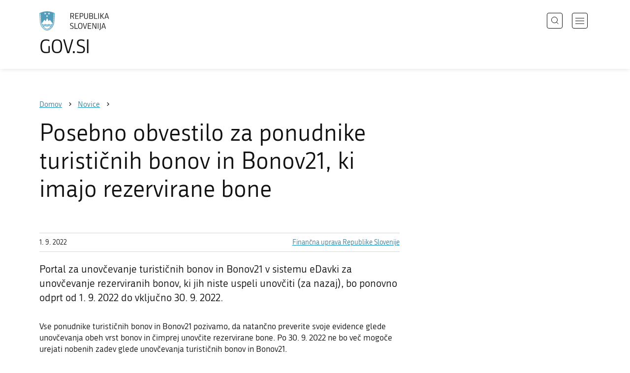

--- FILE ---
content_type: text/html; charset=utf-8
request_url: https://www.gov.si/novice/2022-09-01-posebno-obvestilo-za-ponudnike-turisticnih-bonov-in-bonov21-ki-imajo-rezervirane-bone/
body_size: 5588
content:
<!DOCTYPE html>
<html class="type-NewsPage" lang="sl" dir="ltr">
<head>
	<meta charset="utf-8">
	<meta name="description" content="Portal za unovčevanje turističnih bonov in Bonov21 v sistemu eDavki za unovčevanje rezerviranih bonov, ki jih niste uspeli unovčiti (za nazaj), bo ponovno odprt od 1. 9. 2022 do vključno 30. 9. 2022. ">
	
		<link rel="alternate" hreflang="de" href="https://www.gov.si/de/">
	
		<link rel="alternate" hreflang="en" href="https://www.gov.si/en/">
	
		<link rel="alternate" hreflang="es" href="https://www.gov.si/es/">
	
		<link rel="alternate" hreflang="fr" href="https://www.gov.si/fr/">
	
		<link rel="alternate" hreflang="hu" href="https://www.gov.si/hu/">
	
		<link rel="alternate" hreflang="it" href="https://www.gov.si/it/">
	
		<link rel="alternate" hreflang="ja" href="https://www.gov.si/ja/">
	
		<link rel="alternate" hreflang="pl" href="https://www.gov.si/pl/">
	
		<link rel="alternate" hreflang="pt" href="https://www.gov.si/pt/">
	
		<link rel="alternate" hreflang="sk" href="https://www.gov.si/sk/">
	
		<link rel="alternate" hreflang="sl" href="https://www.gov.si/novice/2022-09-01-posebno-obvestilo-za-ponudnike-turisticnih-bonov-in-bonov21-ki-imajo-rezervirane-bone/">
	
		<link rel="alternate" hreflang="sq" href="https://www.gov.si/sq/">
	
		<link rel="alternate" hreflang="sr" href="https://www.gov.si/sr/">
	
		<link rel="alternate" hreflang="uk" href="https://www.gov.si/uk/">
	


	<base href="https://www.gov.si/"><!--[if lte IE 6]></base><![endif]-->
	<title>Posebno obvestilo za ponudnike turističnih bonov in Bonov21, ki imajo rezervirane bone | GOV.SI</title>
	<meta http-equiv="x-ua-compatible" content="ie=edge">
	<meta name="viewport" content="width=device-width, initial-scale=1">
	
	
	
	<meta property="og:type" content="article">
<meta property="og:title" content="Posebno obvestilo za ponudnike turističnih bonov in Bonov21, ki imajo rezervirane bone | GOV.SI">
<meta property="og:description" content="Portal za unovčevanje turističnih bonov in Bonov21 v sistemu eDavki za unovčevanje rezerviranih bonov, ki jih niste uspeli unovčiti (za nazaj), bo ponovno odprt od 1. 9. 2022 do vključno 30. 9. 2022. ">
<meta property="og:url" content="https://www.gov.si/novice/2022-09-01-posebno-obvestilo-za-ponudnike-turisticnih-bonov-in-bonov21-ki-imajo-rezervirane-bone/">
<meta property="og:image" content="https://www.gov.si/assets/sistem/gov.si.share.and.social.media.jpg">
<meta property="og:site_name" content="Portal GOV.SI"> 

<meta name="twitter:card" content="summary_large_image">
<meta name="twitter:title" content="Posebno obvestilo za ponudnike turističnih bonov in Bonov21, ki imajo rezervirane bone | GOV.SI">
<meta name="twitter:description" content="Portal za unovčevanje turističnih bonov in Bonov21 v sistemu eDavki za unovčevanje rezerviranih bonov, ki jih niste uspeli unovčiti (za nazaj), bo ponovno odprt od 1. 9. 2022 do vključno 30. 9. 2022. ">
<meta name="twitter:image:src" content="https://www.gov.si/assets/sistem/gov.si.share.and.social.media.jpg">
<meta name="twitter:site" content="@vladaRS">

	<link rel="icon" type="image/png" href="/_resources/themes/gov/images/favicon/favicon-96x96.png?m=1737643227" sizes="96x96">
<link rel="icon" type="image/svg+xml" href="/_resources/themes/gov/images/favicon/favicon.svg?m=1737643227">
<link rel="shortcut icon" href="/_resources/themes/gov/images/favicon/favicon.ico?m=1737643227">
<link rel="icon" href="/favicon.ico" type="image/x-icon">
<link rel="apple-touch-icon" sizes="180x180" href="/_resources/themes/gov/images/favicon/apple-touch-icon.png?m=1737643227">
<meta name="apple-mobile-web-app-title" content="GOV.SI">
<link rel="manifest" href="/_resources/themes/gov/images/favicon/site.webmanifest?m=1763024195">
<meta name="theme-color" content="#ffffff">

	
	<link rel="canonical" href="https://www.gov.si/novice/2022-09-01-posebno-obvestilo-za-ponudnike-turisticnih-bonov-in-bonov21-ki-imajo-rezervirane-bone/">

	
	<link rel="preload" href="/_resources/themes/gov/fonts/Republika/ver1.2/republika-regular-webfont.woff2?m=1552647259" as="font" type="font/woff2" crossorigin="anonymous">
	<link rel="preload" href="/_resources/themes/gov/fonts/Republika/ver1.2/republika-bold-webfont.woff2?m=1552647259" as="font" type="font/woff2" crossorigin="anonymous">
	<link rel="preload" href="/_resources/themes/gov/fonts/Icons/GovIcons.woff?m=1737643227" as="font" type="font/woff" crossorigin="anonymous">
	<style>
@font-face {
  font-family: 'Republika';
  src: url('/_resources/themes/gov/fonts/Republika/ver1.2/republika-regular-webfont.eot?m=1552647259');
  src: url('/_resources/themes/gov/fonts/Republika/ver1.2/republika-regular-webfont.eot?m=1552647259?#iefix') format('embedded-opentype'),
       url('/_resources/themes/gov/fonts/Republika/ver1.2/republika-regular-webfont.woff2?m=1552647259') format('woff2'),
       url('/_resources/themes/gov/fonts/Republika/ver1.2/republika-regular-webfont.woff?m=1552647259') format('woff'),
       url('/_resources/themes/gov/fonts/Republika/ver1.2/republika-regular-webfont.ttf?m=1552647259') format('truetype'),
       url('/_resources/themes/gov/fonts/Republika/ver1.2/republika-regular-webfont.svg?m=1552647259#Republika') format('svg');
  font-weight: normal;
  font-style: normal;
  font-display: swap;
}

@font-face {
  font-family: 'Republika';
  src: url('/_resources/themes/gov/fonts/Republika/ver1.2/republika-bold-webfont.eot?m=1552647259');
  src: url('/_resources/themes/gov/fonts/Republika/ver1.2/republika-bold-webfont.eot?m=1552647259?#iefix') format('embedded-opentype'),
       url('/_resources/themes/gov/fonts/Republika/ver1.2/republika-bold-webfont.woff2?m=1552647259') format('woff2'),
       url('/_resources/themes/gov/fonts/Republika/ver1.2/republika-bold-webfont.woff?m=1552647259') format('woff'),
       url('/_resources/themes/gov/fonts/Republika/ver1.2/republika-bold-webfont.ttf?m=1552647259') format('truetype'),
       url('/_resources/themes/gov/fonts/Republika/ver1.2/republika-bold-webfont.svg?m=1552647259#Republika') format('svg');
  font-weight: bold;
  font-style: normal;
  font-display: swap;
}

@font-face {
  font-family: 'GovIcons';
  src: url('/_resources/themes/gov/fonts/Icons/GovIcons.eot?m=1737643227');
  src: url('/_resources/themes/gov/fonts/Icons/GovIcons.eot?m=1737643227?#iefix') format('embedded-opentype'),
       url('/_resources/themes/gov/fonts/Icons/GovIcons.woff?m=1737643227') format('woff'),
       url('/_resources/themes/gov/fonts/Icons/GovIcons.ttf?m=1737643227') format('truetype'),
       url('/_resources/themes/gov/fonts/Icons/GovIcons.svg?m=1737643227#GovIcons') format('svg');
  font-weight: normal;
  font-style: normal;
  font-display: swap;
}
</style>

	
	
<script>
	var _paq = window._paq || [];

	_paq.push(['trackPageView']);
	_paq.push(['enableLinkTracking']);

	(function() {
		var u="//www.gov.si/analitika/";
		_paq.push(['setTrackerUrl', u + 'matomo.php']);
		_paq.push(['setSiteId', '1']);
		var d=document, g=d.createElement('script'), s=d.getElementsByTagName('script')[0];
		g.type='text/javascript'; g.async=true; g.defer=true; g.src=u+'matomo.js'; s.parentNode.insertBefore(g,s);
	}) ();
</script>
	
<link rel="stylesheet" type="text/css" href="/_resources/themes/gov/css/style.min.css?m=1765965669">
<link rel="stylesheet" type="text/css" href="/_resources/themes/gov/css/print.css?m=1737643227">
</head>

<body class="NewsPage">

	<div id="wrapper">
		<header class="header">
	<div class="adapt">
		<a class="skip-to-content" href="/novice/2022-09-01-posebno-obvestilo-za-ponudnike-turisticnih-bonov-in-bonov21-ki-imajo-rezervirane-bone/#content" aria-label="Skoči do osrednje vsebine" data-string-open="Skoči do osrednje vsebine"><span class="skip-to-content-hide">Skoči do osrednje vsebine</span></a>
		<a aria-label="Na vstopno stran portala GOV.SI" href="/" class="brand sl_SI">
			<div class="logo-text">
				<img src="/_resources/themes/gov/images/svg/logo_sl_SI.svg?m=1737643227?v=2.2" class="logo dark" alt="GOV.SI logo">
				<img src="/_resources/themes/gov/images/svg/white/logo_sl_SI.svg?m=1737643227?v=2.2" class="logo white" alt="GOV.SI logo">
				<span>GOV.SI</span>
			</div>
		</a>
		<nav class="navigation" aria-label="Glavni meni">
	
	<button class="navi-btn open-search search-btn search-btn-mobile" data-disclosure aria-controls="search-popup" aria-expanded="false">
		<svg width="15" height="15" viewBox="0 0 15 15" fill="none">
			<circle cx="6.5" cy="6.5" r="6"/>
			<line x1="10.3536" y1="10.6464" x2="14.3536" y2="14.6464"/>
		</svg>
		<span class="visuallyhidden">Išči</span>
	</button>
	
	<button class="navi-btn open-navigation">
		<span class="visuallyhidden">Odpri navigacijo</span>
	</button>
	<div class="inner">
		<button type="button" class="close-navigation-btn close-popup-btn close-navigation"><span class="visuallyhidden">Zapri navigacijo</span></button>
		<div class="menus">
			
			
				<ul class="primary">
					
						<li class="link">
							<a href="/podrocja/"><i class="ficon-arrow_right" role="img" aria-hidden="true"></i> Področja</a>
						</li>
					
						<li class="link">
							<a href="/drzavni-organi/"><i class="ficon-arrow_right" role="img" aria-hidden="true"></i> Državni organi</a>
						</li>
					
						<li class="link">
							<a href="/zbirke/"><i class="ficon-arrow_right" role="img" aria-hidden="true"></i> Zbirke</a>
						</li>
					
						<li class="link">
							<a href="/dogodki/"><i class="ficon-arrow_right" role="img" aria-hidden="true"></i> Dogodki</a>
						</li>
					
						<li class="section">
							<a href="/novice/"><i class="ficon-arrow_right" role="img" aria-hidden="true"></i> Novice</a>
						</li>
					
				</ul>
			

			
			
				<ul class="support">
					
						
							<li class="link">
								<a href="/sodelujte/">Sodelujte</a>
							</li>
						
					
						
							<li class="link">
								<a href="/dostopnost/">Dostopnost</a>
							</li>
						
					
						
							<li class="link">
								<a href="/o-spletnem-mestu/">O spletnem mestu</a>
							</li>
						
					
				</ul>
			
			
			
		</div>

		
			<button class="open-search btn-default search-btn search-btn-desktop search" data-disclosure aria-controls="search-popup" aria-expanded="false"><i class="ficon-search-new" role="img" aria-hidden="true"></i><span>Išči</span></button>
		

		<ul class="support-links">
			<li class="lang-menu">
				<button aria-label="Odpri izbirnik za jezik" data-disclosure aria-controls="language-popup" aria-expanded="false" class="open-language open-language-btn"><i class="ficon-translate" role="img" aria-hidden="true"> </i><span>Slovenščina</span></button>
			</li>
			<li class="language-select-dd">
				
				
<label for="language-select" class="visuallyhidden">Izberite jezik</label>
<select id="language-select" name="language-select" aria-label="Izberite jezik">
	
	<option value="/novice/2022-09-01-posebno-obvestilo-za-ponudnike-turisticnih-bonov-in-bonov21-ki-imajo-rezervirane-bone/" selected lang="sl">Slovenščina</option>
	
	<option value="/en/" lang="en">English</option>
	
	
	<optgroup label="  ----  ">
		
		<option value="/de/" lang="de">Deutsch</option>
		
		<option value="/es/" lang="es">Español</option>
		
		<option value="/fr/" lang="fr">Français</option>
		
		<option value="/hu/" lang="hu">Magyar</option>
		
		<option value="/it/" lang="it">Italiano</option>
		
		<option value="/ja/" lang="ja">日本語</option>
		
		<option value="/pl/" lang="pl">Polski</option>
		
		<option value="/pt/" lang="pt">Português</option>
		
		<option value="/sk/" lang="sk">Slovenčina</option>
		
		<option value="/sq/" lang="sq">Shqip</option>
		
		<option value="/sr/" lang="sr">Srpski</option>
		
		<option value="/uk/" lang="uk">Українська</option>
		
	</optgroup>
</select>




				
			</li>
			
		</ul>
	</div>

</nav>


	</div>
</header>

		<main id="content" class="main">
			<article class="news-page">

	<div class="page-head without-right-blocks">
	
<div class="breadcrumbs-container top-adapt">
	<div class="scrollable">
		<div class="inner adapt">
			<div class="breadcrumbs" role="list">
				
					<div class="breadcrumb-item" role="listitem">
						<a href="/"><span>Domov</span></a>
						<i></i>
					</div>
				

				
					
						
							<div class="breadcrumb-item last" role="listitem">
								<a href="/novice/">
									<span>Novice</span>
								</a>
								<i></i>
							</div>
						
					
				
					
						
					
				
			</div>
		</div>
	</div>
</div>


	<div class="adapt">
		<h1>Posebno obvestilo za ponudnike turističnih bonov in Bonov21, ki imajo rezervirane bone</h1>
		
		
	</div>
</div>








	


	<div class="adapt v-adapt article">

		<div class="cols article-cols">

			<div class="content col left grid-col-8">
				<div class="info">
					<time datetime="2022-09-01">1. 9. 2022</time>
					
					
						<ul class="organisations">
							
							<li>
								<a href="/drzavni-organi/organi-v-sestavi/financna-uprava-republike-slovenije/">
								Finančna uprava Republike Slovenije
								</a>
							</li>
							
							
							
						</ul>
					
				</div>
			
				
	
	
	<div class="content">
		<div class="intro">Portal za unovčevanje turističnih bonov in Bonov21 v sistemu eDavki za unovčevanje rezerviranih bonov, ki jih niste uspeli unovčiti (za nazaj), bo ponovno odprt od 1. 9. 2022 do vključno 30. 9. 2022. </div>
	</div>
	
	


				<div class="content-blocks elements">
					
    
	   
<div class="typo content-element__content content-module block" id="e167000">
	<div class="adapt">
		<div class="inner rte">
			
			<p>Vse ponudnike turističnih bonov in Bonov21 pozivamo, da natančno preverite svoje evidence glede unovčevanja obeh vrst bonov in čimprej unovčite rezervirane bone. Po 30. 9. 2022 ne bo več mogoče urejati nobenih zadev glede unovčevanja turističnih bonov in Bonov21.</p><p>Turistični boni in Boni21 so se lahko uporabljali za plačilo storitev, opravljenih do vključno 30. 6. 2022.</p>
		</div>
	</div>
</div>


    


				</div>
			</div>

			<div class="content-sidebar col right grid-col-4 elements">
				

			</div>
		</div>
	</div>

</article>
		</main>
		<footer class="footer">
	
	<div class="feedback-block">
		<div class="adapt v-adapt">
			
			<div class="feedback js-feedback">

				
			
				<div class="js-question">
					<p>Ste našli informacije, ki ste jih iskali?</p>
					<div class="inline-buttons">
						<button class="js-trigger js-no-reply js-show-invite btn-blank-small" aria-label="Odgovor DA" data-type="yes">DA</button>
						<button aria-label="Odgovor NE" class="js-trigger js-show-invite btn-blank-small" data-type="no">NE</button>
					</div>
					
				</div>
				
				<div class="form js-form" style="display: none;">
					<form action="/novice/2022-09-01-posebno-obvestilo-za-ponudnike-turisticnih-bonov-in-bonov21-ki-imajo-rezervirane-bone/feedback-form/" id="feedback-form" method="post">
						<fieldset>
							<legend class="visuallyhidden">Obrazec za odziv</legend>
							<div aria-hidden="true" class="field name hidden">
								<textarea aria-label="Skrivna šifra" aria-hidden="true" name="name"></textarea>
							</div>
							
							<div class="feedback-form-wrapper">

								
								
								<div class="left">
									<div class="field">
										<label for="feedback-comment">Pomagajte nam izboljšati spletno stran.</label>
										<textarea aria-label="Vaš komentar / utemeljitev" name="comment" id="feedback-comment" class="js-clear-text"></textarea>
										<p class="chars-remains">Na voljo znakov: <span id="feedback-comment-chars">1000</span></p>
									</div>
								</div>
								
								<div class="right">
									<div class="side-text">
									    <p>
									    
		                                    Prosimo, da <strong>ne vnašate osebnih podatkov</strong> (na primer imena, priimka ali e-poštnega naslova).<br>Če želite prejeti odgovor pristojne institucije, boste to lahko zahtevali po kliku na gumb Pošlji.
									    
									    </p>
									</div>
								</div>

								<div class="bottom">
								
									<div class="action">
										<input type="hidden" name="type" class="type">
                                        

										<input type="submit" value="Pošlji">
										<button class="close btn-blank feedback-close">Zapri</button>
									</div>

								</div>

							</div>
						</fieldset>
					</form>
				</div>
				
				<div class="js-success" style="display: none;">
				    
				    <p class="large">
				    	<strong>
				        
				            Hvala za vaš odziv.
				        
		            	</strong>
		            </p>
		            
				    <div class="js-success-reply" style="display: none;">
				    	<div class="inside">
						    <p>Če želite na vaš odziv prejeti odgovor odgovorne institucije, lahko zaprosite za odgovor.</p>
						    <p class="small">Ob kliku na povezavo se bo odprl vaš privzeti program za pošiljanje elektronske pošte in v njem samodejno pripravil osnutek sporočila, ki ga lahko pošljete instituciji, pristojni za vsebino na tej spletni strani.</p>
						    
						    <div class="feedback-reply-action">
						    	<p><a href="" data-email="GA.1FI@HO.HOI@" data-subject="GOV.SI%20%7C%20Pro%C5%A1nja%20za%20odgovor" data-body="Odziv%20na%20stran%20https%3A%2F%2Fwww.gov.si%2Fnovice%2F2022-09-01-posebno-obvestilo-za-ponudnike-turisticnih-bonov-in-bonov21-ki-imajo-rezervirane-bone%2F%20%0D%0A-------------%0D%0A%5BKomentar%2Futemeljitev%5D%0D%0A-------------" class="js-obfuscated-body">zaprosite za odgovor</a></p>
						    </div>
						    
						</div>
				    </div>
			    </div>
			</div>
		
		</div>
	</div>
	
	<div class="inner">
		<div class="adapt">
			<div class="page-meta-details">
	
	
		
		
			<dl>
				<dt>Odgovorna institucija:</dt> 
				<dd>
					<a href="/drzavni-organi/organi-v-sestavi/financna-uprava-republike-slovenije/">Finančna uprava Republike Slovenije</a>
					<div class="page-meta-phone"><span class="page-meta-divider"> | </span><i class="icon ficon-phone" aria-label="Telefon" role="img"></i> <a href="tel:+38614783800">01 478 38 00</a></div>
					<div class="page-meta-email"><span class="page-meta-divider"> | </span><i class="icon ficon-mail_outline" aria-label="E-naslov" role="img"></i> <a href="" data-address="GA.1FI@HO.HOI@" class="js-obfuscated">is.vog@uf.ufg</a></div>
				</dd>
			</dl>
	
	
	
		<dl>
			<dt>Zadnja sprememba:</dt>
			<dd>1. 9. 2022</dd>
		</dl>
	
</div>
			<p class="copyright">&copy; 2026 GOV.SI</p>
		</div>
	
	</div>	
	
</footer>
		<div class="adapt">
			<div class="scroll-top-wrapper">
				<a href="/novice/2022-09-01-posebno-obvestilo-za-ponudnike-turisticnih-bonov-in-bonov21-ki-imajo-rezervirane-bone/#wrapper" role="button" class="scroll-top-btn cant-show"><i class="icon ficon-arrow_up" role="img" aria-hidden="true"></i><span class="visuallyhidden">Na vrh strani</span></a>
			</div>
		</div>
	</div>

	
	<div id="search-popup" class="search-popup" aria-hidden="true" aria-modal=true aria-labelledby="searchModalTitle" role="dialog">
		<form action="/iskanje/">
			<fieldset>
				<legend class="visuallyhidden" id="searchModalTitle">Iskalnik</legend>
				<div class="field">
					<input type="text" id="search-input" name="q" aria-label="Vnesite iskalni niz" placeholder="Išči">
				</div>
				<div class="action">
					<button type="submit" name="submit" class="submit ficon-search"><span class="visuallyhidden">Išči</span></button>
				</div>
			</fieldset>
		</form>
		<button type="button" class="close-search-btn close-popup-btn close-search"><span class="visuallyhidden">Zapri iskalnik</span></button>
	</div>
	
	<div id="language-popup" class="language-popup" aria-hidden="true" aria-modal=true aria-labelledby="langModalTitle" role="dialog">
		
			
				
<div class="language-select-list">
	<h3 class="sr-only" id="langModalTitle">Izberite jezik</h3>
	<ul class="languages-exposed">
		
		<li class="selected">
			<a tabindex="-1" class="lang-start-tab" href="/novice/2022-09-01-posebno-obvestilo-za-ponudnike-turisticnih-bonov-in-bonov21-ki-imajo-rezervirane-bone/" rel="alternate" hreflang="sl" lang="sl">Slovenščina</a>
		</li>
		
		<li>
			<a tabindex="-1"  href="/en/" rel="alternate" hreflang="en" lang="en">English</a>
		</li>
		
	</ul>
	<ul class="languages">
		
		<li>
			<a tabindex="-1" href="/de/" rel="alternate" hreflang="de" lang="de">Deutsch</a>
		</li>
		
		<li>
			<a tabindex="-1" href="/es/" rel="alternate" hreflang="es" lang="es">Español</a>
		</li>
		
		<li>
			<a tabindex="-1" href="/fr/" rel="alternate" hreflang="fr" lang="fr">Français</a>
		</li>
		
		<li>
			<a tabindex="-1" href="/hu/" rel="alternate" hreflang="hu" lang="hu">Magyar</a>
		</li>
		
		<li>
			<a tabindex="-1" href="/it/" rel="alternate" hreflang="it" lang="it">Italiano</a>
		</li>
		
		<li>
			<a tabindex="-1" href="/ja/" rel="alternate" hreflang="ja" lang="ja">日本語</a>
		</li>
		
		<li>
			<a tabindex="-1" href="/pl/" rel="alternate" hreflang="pl" lang="pl">Polski</a>
		</li>
		
		<li>
			<a tabindex="-1" href="/pt/" rel="alternate" hreflang="pt" lang="pt">Português</a>
		</li>
		
		<li>
			<a tabindex="-1" href="/sk/" rel="alternate" hreflang="sk" lang="sk">Slovenčina</a>
		</li>
		
		<li>
			<a tabindex="-1" href="/sq/" rel="alternate" hreflang="sq" lang="sq">Shqip</a>
		</li>
		
		<li>
			<a tabindex="-1" href="/sr/" rel="alternate" hreflang="sr" lang="sr">Srpski</a>
		</li>
		
		<li>
			<a tabindex="-1" href="/uk/" rel="alternate" hreflang="uk" lang="uk">Українська</a>
		</li>
		
	</ul>
</div>




			
		
		<button type="button" class="close-language-btn close-popup-btn close-language" tabindex="-1"><span class="visuallyhidden">Zapri izbirnik za jezik</span></button>
	</div>

	<script src="/_resources/themes/gov/javascript/libs/jquery-3.7.1.min.js?m=1763024195"></script>
<script src="/_resources/themes/gov/javascript/libs/purify/purify.min.js?m=1663593918"></script>
<script src="/_resources/themes/gov/javascript/libs/ligatures.js?m=1552647259"></script>
<script src="/_resources/themes/gov/javascript/libs/underscore.min.js?m=1699372070"></script>
<script src="/_resources/themes/gov/javascript/libs/plugins/jquery.advancedtables.v2.1.0.js?m=1552647259"></script>
<script src="/_resources/themes/gov/javascript/libs/fancybox/fancybox.umd.js?m=1703170276"></script>
<script src="/_resources/themes/gov/javascript/libs/fancybox/l10n/sl.umd.js?m=1699372070"></script>
<script src="/_resources/themes/gov/javascript/libs/plugins/select2-4.1.0-rc0.full.min.js?m=1613372778"></script>
<script src="/_resources/themes/gov/javascript/functions.min.js?m=1765965669"></script>
<script type="application/ld+json">{"@context":"https:\/\/schema.org","@type":"BreadcrumbList","itemListElement":[{"@type":"ListItem","position":1,"name":"Novice","item":"https:\/\/www.gov.si\/novice\/"},{"@type":"ListItem","position":2,"name":"Posebno obvestilo za ponudnike turisti\u010dnih bonov in Bonov21, ki imajo rezervirane bone","item":"https:\/\/www.gov.si\/novice\/2022-09-01-posebno-obvestilo-za-ponudnike-turisticnih-bonov-in-bonov21-ki-imajo-rezervirane-bone\/"}]}</script>

</body>
</html>
